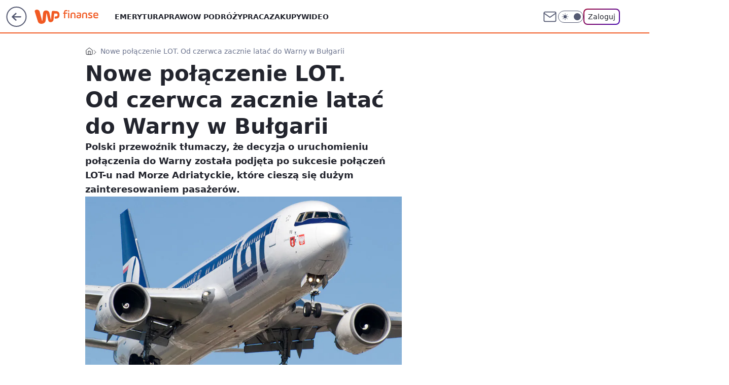

--- FILE ---
content_type: application/javascript
request_url: https://rek.www.wp.pl/gaf.js?rv=2&sn=finanse&pvid=4639022fe45f9a1ba7e4&rekids=235333&phtml=finanse.wp.pl%2Fnowe-polaczenie-lot-od-czerwca-zacznie-latac-do-warny-w-bulgarii-6329202724988545a&abtest=adtech%7CPRGM-1047%7CB%3Badtech%7CPU-335%7CB%3Badtech%7CPRG-3468%7CA%3Badtech%7CPRGM-1036%7CB%3Badtech%7CFP-76%7CA%3Badtech%7CPRGM-1356%7CA%3Badtech%7CPRGM-1419%7CB%3Badtech%7CPRGM-1589%7CA%3Badtech%7CPRGM-1576%7CD%3Badtech%7CPRGM-1443%7CA%3Badtech%7CPRGM-1421%7CA%3Badtech%7CPRGM-1587%7CB&PWA_adbd=0&darkmode=0&highLayout=0&layout=wide&navType=navigate&cdl=0&ctype=article&ciab=IAB13-3%2CIAB-v3-672%2CIAB20-3&cid=6329202724988545&csystem=ncr&cdate=2018-12-19&REKtagi=lot&vw=1280&vh=720&p1=0&spin=ugbgg1lj&bcv=2
body_size: 4260
content:
ugbgg1lj({"spin":"ugbgg1lj","bunch":235333,"context":{"dsa":false,"minor":false,"bidRequestId":"60bee284-65a3-450c-9237-a79635e75c17","maConfig":{"timestamp":"2026-01-15T08:59:46.335Z"},"dfpConfig":{"timestamp":"2026-01-15T09:03:32.028Z"},"sda":[],"targeting":{"client":{},"server":{},"query":{"PWA_adbd":"0","REKtagi":"lot","abtest":"adtech|PRGM-1047|B;adtech|PU-335|B;adtech|PRG-3468|A;adtech|PRGM-1036|B;adtech|FP-76|A;adtech|PRGM-1356|A;adtech|PRGM-1419|B;adtech|PRGM-1589|A;adtech|PRGM-1576|D;adtech|PRGM-1443|A;adtech|PRGM-1421|A;adtech|PRGM-1587|B","bcv":"2","cdate":"2018-12-19","cdl":"0","ciab":"IAB13-3,IAB-v3-672,IAB20-3","cid":"6329202724988545","csystem":"ncr","ctype":"article","darkmode":"0","highLayout":"0","layout":"wide","navType":"navigate","p1":"0","phtml":"finanse.wp.pl/nowe-polaczenie-lot-od-czerwca-zacznie-latac-do-warny-w-bulgarii-6329202724988545a","pvid":"4639022fe45f9a1ba7e4","rekids":"235333","rv":"2","sn":"finanse","spin":"ugbgg1lj","vh":"720","vw":"1280"}},"directOnly":0,"geo":{"country":"840","region":"","city":""},"statid":"","mlId":"","rshsd":"11","isRobot":false,"curr":{"EUR":4.211,"USD":3.614,"CHF":4.5059,"GBP":4.8631},"rv":"2","status":{"advf":2,"ma":2,"ma_ads-bidder":2,"ma_cpv-bidder":2,"ma_high-cpm-bidder":2}},"slots":{"10":{"delivered":"","campaign":null,"dfpConfig":null},"11":{"delivered":"1","campaign":null,"dfpConfig":{"placement":"/89844762/Desktop_Finanse.wp.pl_x11_art","roshash":"FJMP","ceil":100,"sizes":[[336,280],[640,280],[300,250]],"namedSizes":["fluid"],"div":"div-gpt-ad-x11-art","targeting":{"DFPHASH":"AEHK","emptygaf":"0"},"gfp":"FJMP"}},"12":{"delivered":"1","campaign":null,"dfpConfig":{"placement":"/89844762/Desktop_Finanse.wp.pl_x12_art","roshash":"FJMP","ceil":100,"sizes":[[336,280],[640,280],[300,250]],"namedSizes":["fluid"],"div":"div-gpt-ad-x12-art","targeting":{"DFPHASH":"AEHK","emptygaf":"0"},"gfp":"FJMP"}},"13":{"delivered":"1","campaign":null,"dfpConfig":{"placement":"/89844762/Desktop_Finanse.wp.pl_x13_art","roshash":"FJMP","ceil":100,"sizes":[[336,280],[640,280],[300,250]],"namedSizes":["fluid"],"div":"div-gpt-ad-x13-art","targeting":{"DFPHASH":"AEHK","emptygaf":"0"},"gfp":"FJMP"}},"14":{"delivered":"1","campaign":null,"dfpConfig":{"placement":"/89844762/Desktop_Finanse.wp.pl_x14_art","roshash":"FJMP","ceil":100,"sizes":[[336,280],[640,280],[300,250]],"namedSizes":["fluid"],"div":"div-gpt-ad-x14-art","targeting":{"DFPHASH":"AEHK","emptygaf":"0"},"gfp":"FJMP"}},"15":{"delivered":"1","campaign":null,"dfpConfig":{"placement":"/89844762/Desktop_Finanse.wp.pl_x15_art","roshash":"FJMP","ceil":100,"sizes":[[728,90],[970,300],[950,90],[980,120],[980,90],[970,150],[970,90],[970,250],[930,180],[950,200],[750,100],[970,66],[750,200],[960,90],[970,100],[750,300],[970,200],[950,300]],"namedSizes":["fluid"],"div":"div-gpt-ad-x15-art","targeting":{"DFPHASH":"AEHK","emptygaf":"0"},"gfp":"FJMP"}},"16":{"delivered":"1","campaign":null,"dfpConfig":{"placement":"/89844762/Desktop_Finanse.wp.pl_x16","roshash":"FJMP","ceil":100,"sizes":[[728,90],[970,300],[950,90],[980,120],[980,90],[970,150],[970,90],[970,250],[930,180],[950,200],[750,100],[970,66],[750,200],[960,90],[970,100],[750,300],[970,200],[950,300]],"namedSizes":["fluid"],"div":"div-gpt-ad-x16","targeting":{"DFPHASH":"AEHK","emptygaf":"0"},"gfp":"FJMP"}},"17":{"delivered":"1","campaign":null,"dfpConfig":{"placement":"/89844762/Desktop_Finanse.wp.pl_x17","roshash":"FJMP","ceil":100,"sizes":[[728,90],[970,300],[950,90],[980,120],[980,90],[970,150],[970,90],[970,250],[930,180],[950,200],[750,100],[970,66],[750,200],[960,90],[970,100],[750,300],[970,200],[950,300]],"namedSizes":["fluid"],"div":"div-gpt-ad-x17","targeting":{"DFPHASH":"AEHK","emptygaf":"0"},"gfp":"FJMP"}},"18":{"delivered":"1","campaign":null,"dfpConfig":{"placement":"/89844762/Desktop_Finanse.wp.pl_x18","roshash":"FJMP","ceil":100,"sizes":[[728,90],[970,300],[950,90],[980,120],[980,90],[970,150],[970,90],[970,250],[930,180],[950,200],[750,100],[970,66],[750,200],[960,90],[970,100],[750,300],[970,200],[950,300]],"namedSizes":["fluid"],"div":"div-gpt-ad-x18","targeting":{"DFPHASH":"AEHK","emptygaf":"0"},"gfp":"FJMP"}},"19":{"delivered":"1","campaign":null,"dfpConfig":{"placement":"/89844762/Desktop_Finanse.wp.pl_x19","roshash":"FJMP","ceil":100,"sizes":[[728,90],[970,300],[950,90],[980,120],[980,90],[970,150],[970,90],[970,250],[930,180],[950,200],[750,100],[970,66],[750,200],[960,90],[970,100],[750,300],[970,200],[950,300]],"namedSizes":["fluid"],"div":"div-gpt-ad-x19","targeting":{"DFPHASH":"AEHK","emptygaf":"0"},"gfp":"FJMP"}},"2":{"delivered":"1","campaign":{"id":"188278","capping":"PWAck=27120619\u0026PWAclt=792\u0026tpl=1","adm":{"bunch":"235333","creations":[{"cbConfig":{"blur":false,"bottomBar":false,"fullPage":false,"message":"Przekierowanie za {{time}} sekund{{y}}","timeout":15000},"height":600,"pixels":["//gde-default.hit.gemius.pl/_1768473880/redot.gif?id=AurlpqtfLPQooAxj7wsDeNWb7DpBnawS60AjdQWqM6T.z7/fastid=fsjxkechbderpocuyimavtcqankj/stparam=xcjskxjudx/nc=0/gdpr=0/gdpr_consent="],"showLabel":false,"src":"https://mamc.wpcdn.pl/188278/1768219315939/backup_mcd_ruby_choco_latte_1200x600.jpg","trackers":{"click":[""],"cview":["//ma.wp.pl/ma.gif?clid=dca45526c17aa056cf0f889dbba57020\u0026SN=finanse\u0026pvid=4639022fe45f9a1ba7e4\u0026action=cvimp\u0026pg=finanse.wp.pl\u0026par=isDev%3Dfalse%26device%3DPERSONAL_COMPUTER%26billing%3Dcpv%26emission%3D3043513%26is_adblock%3D0%26bidReqID%3D60bee284-65a3-450c-9237-a79635e75c17%26publisherID%3D308%26domain%3Dfinanse.wp.pl%26seatFee%3DLaydMk1gnmea_OEWuOJUv9yT6R9hNYQQCFH0j3EGG1s%26seatID%3Ddca45526c17aa056cf0f889dbba57020%26pvid%3D4639022fe45f9a1ba7e4%26geo%3D840%253B%253B%26order%3D265630%26source%3DTG%26bidderID%3D11%26utility%3DIw52H10D4vb-NNHNkASoBUZGHRxwNVYJYOVXaafJQxeodzUyh884iSqxjfc2wGnS%26platform%3D8%26inver%3D2%26slotSizeWxH%3D1200x600%26client_id%3D43759%26sn%3Dfinanse%26hBudgetRate%3DFILQTWZ%26contentID%3D6329202724988545%26ssp%3Dwp.pl%26rekid%3D235333%26cur%3DPLN%26hBidPrice%3DFILQTWZ%26conversionValue%3D0%26userID%3D__UNKNOWN_TELL_US__%26targetDomain%3Dmcdonalds.pl%26test%3D0%26tpID%3D1402620%26iabSiteCategories%3D%26partnerID%3D%26medium%3Ddisplay%26slotID%3D002%26workfID%3D188278%26editedTimestamp%3D1768219234%26iabPageCategories%3D%26ttl%3D1768560280%26ip%3DuZ6j3y4VldC4zkgLc1ZTbB4Pdclly6o354yaoU0VbNs%26creationID%3D1470141%26org_id%3D25%26pricingModel%3DfWDLohICe39qSYCy7l3x1ERvxy8R2uyiQaoEXuIKV7g%26is_robot%3D0%26bidTimestamp%3D1768473880"],"impression":["//ma.wp.pl/ma.gif?clid=dca45526c17aa056cf0f889dbba57020\u0026SN=finanse\u0026pvid=4639022fe45f9a1ba7e4\u0026action=delivery\u0026pg=finanse.wp.pl\u0026par=is_robot%3D0%26bidTimestamp%3D1768473880%26isDev%3Dfalse%26device%3DPERSONAL_COMPUTER%26billing%3Dcpv%26emission%3D3043513%26is_adblock%3D0%26bidReqID%3D60bee284-65a3-450c-9237-a79635e75c17%26publisherID%3D308%26domain%3Dfinanse.wp.pl%26seatFee%3DLaydMk1gnmea_OEWuOJUv9yT6R9hNYQQCFH0j3EGG1s%26seatID%3Ddca45526c17aa056cf0f889dbba57020%26pvid%3D4639022fe45f9a1ba7e4%26geo%3D840%253B%253B%26order%3D265630%26source%3DTG%26bidderID%3D11%26utility%3DIw52H10D4vb-NNHNkASoBUZGHRxwNVYJYOVXaafJQxeodzUyh884iSqxjfc2wGnS%26platform%3D8%26inver%3D2%26slotSizeWxH%3D1200x600%26client_id%3D43759%26sn%3Dfinanse%26hBudgetRate%3DFILQTWZ%26contentID%3D6329202724988545%26ssp%3Dwp.pl%26rekid%3D235333%26cur%3DPLN%26hBidPrice%3DFILQTWZ%26conversionValue%3D0%26userID%3D__UNKNOWN_TELL_US__%26targetDomain%3Dmcdonalds.pl%26test%3D0%26tpID%3D1402620%26iabSiteCategories%3D%26partnerID%3D%26medium%3Ddisplay%26slotID%3D002%26workfID%3D188278%26editedTimestamp%3D1768219234%26iabPageCategories%3D%26ttl%3D1768560280%26ip%3DuZ6j3y4VldC4zkgLc1ZTbB4Pdclly6o354yaoU0VbNs%26creationID%3D1470141%26org_id%3D25%26pricingModel%3DfWDLohICe39qSYCy7l3x1ERvxy8R2uyiQaoEXuIKV7g"],"view":["//ma.wp.pl/ma.gif?clid=dca45526c17aa056cf0f889dbba57020\u0026SN=finanse\u0026pvid=4639022fe45f9a1ba7e4\u0026action=view\u0026pg=finanse.wp.pl\u0026par=seatID%3Ddca45526c17aa056cf0f889dbba57020%26pvid%3D4639022fe45f9a1ba7e4%26geo%3D840%253B%253B%26order%3D265630%26source%3DTG%26bidderID%3D11%26utility%3DIw52H10D4vb-NNHNkASoBUZGHRxwNVYJYOVXaafJQxeodzUyh884iSqxjfc2wGnS%26platform%3D8%26inver%3D2%26slotSizeWxH%3D1200x600%26client_id%3D43759%26sn%3Dfinanse%26hBudgetRate%3DFILQTWZ%26contentID%3D6329202724988545%26ssp%3Dwp.pl%26rekid%3D235333%26cur%3DPLN%26hBidPrice%3DFILQTWZ%26conversionValue%3D0%26userID%3D__UNKNOWN_TELL_US__%26targetDomain%3Dmcdonalds.pl%26test%3D0%26tpID%3D1402620%26iabSiteCategories%3D%26partnerID%3D%26medium%3Ddisplay%26slotID%3D002%26workfID%3D188278%26editedTimestamp%3D1768219234%26iabPageCategories%3D%26ttl%3D1768560280%26ip%3DuZ6j3y4VldC4zkgLc1ZTbB4Pdclly6o354yaoU0VbNs%26creationID%3D1470141%26org_id%3D25%26pricingModel%3DfWDLohICe39qSYCy7l3x1ERvxy8R2uyiQaoEXuIKV7g%26is_robot%3D0%26bidTimestamp%3D1768473880%26isDev%3Dfalse%26device%3DPERSONAL_COMPUTER%26billing%3Dcpv%26emission%3D3043513%26is_adblock%3D0%26bidReqID%3D60bee284-65a3-450c-9237-a79635e75c17%26publisherID%3D308%26domain%3Dfinanse.wp.pl%26seatFee%3DLaydMk1gnmea_OEWuOJUv9yT6R9hNYQQCFH0j3EGG1s"]},"transparentPlaceholder":false,"type":"image","url":"https://gde-default.hit.gemius.pl/lshitredir/id=AurlpqtfLPQooAxj7wsDeNWb7DpBnawS60AjdQWqM6T.z7/fastid=jtkvsjgljofzfpdtsvypmawiynnr/stparam=rehpbsnndr/nc=0/gdpr=0/gdpr_consent=/url=https://links.mcdonaldsapps.com/CKlgPh?utm_campaign=McDonalds_McCafe_260114_260324_McCafe%20Special%20Autumn%20%26%20Winter%202026\u0026utm_source=CommercialBreak\u0026utm_medium=%2FDISPLAY%2FWP%2FWP.WP_CommercialBreak__CPM_Display_aTAGdcGL_","width":1200}],"redir":"https://ma.wp.pl/redirma?SN=finanse\u0026pvid=4639022fe45f9a1ba7e4\u0026par=inver%3D2%26slotSizeWxH%3D1200x600%26client_id%3D43759%26conversionValue%3D0%26pricingModel%3DfWDLohICe39qSYCy7l3x1ERvxy8R2uyiQaoEXuIKV7g%26platform%3D8%26hBudgetRate%3DFILQTWZ%26contentID%3D6329202724988545%26workfID%3D188278%26creationID%3D1470141%26billing%3Dcpv%26is_adblock%3D0%26bidReqID%3D60bee284-65a3-450c-9237-a79635e75c17%26source%3DTG%26tpID%3D1402620%26isDev%3Dfalse%26emission%3D3043513%26publisherID%3D308%26bidderID%3D11%26partnerID%3D%26is_robot%3D0%26bidTimestamp%3D1768473880%26device%3DPERSONAL_COMPUTER%26domain%3Dfinanse.wp.pl%26ip%3DuZ6j3y4VldC4zkgLc1ZTbB4Pdclly6o354yaoU0VbNs%26hBidPrice%3DFILQTWZ%26ssp%3Dwp.pl%26rekid%3D235333%26org_id%3D25%26pvid%3D4639022fe45f9a1ba7e4%26userID%3D__UNKNOWN_TELL_US__%26test%3D0%26medium%3Ddisplay%26seatFee%3DLaydMk1gnmea_OEWuOJUv9yT6R9hNYQQCFH0j3EGG1s%26seatID%3Ddca45526c17aa056cf0f889dbba57020%26order%3D265630%26sn%3Dfinanse%26iabSiteCategories%3D%26editedTimestamp%3D1768219234%26targetDomain%3Dmcdonalds.pl%26slotID%3D002%26iabPageCategories%3D%26geo%3D840%253B%253B%26ttl%3D1768560280%26cur%3DPLN%26utility%3DIw52H10D4vb-NNHNkASoBUZGHRxwNVYJYOVXaafJQxeodzUyh884iSqxjfc2wGnS\u0026url=","slot":"2"},"creative":{"Id":"1470141","provider":"ma_cpv-bidder","roshash":"HKNQ","height":600,"width":1200,"touchpointId":"1402620","source":{"bidder":"cpv-bidder"}},"sellingModel":{"model":"CPM_INT"}},"dfpConfig":null},"24":{"delivered":"","campaign":null,"dfpConfig":null},"25":{"delivered":"1","campaign":null,"dfpConfig":{"placement":"/89844762/Desktop_Finanse.wp.pl_x25_art","roshash":"FJMP","ceil":100,"sizes":[[336,280],[640,280],[300,250]],"namedSizes":["fluid"],"div":"div-gpt-ad-x25-art","targeting":{"DFPHASH":"AEHK","emptygaf":"0"},"gfp":"FJMP"}},"27":{"delivered":"1","campaign":null,"dfpConfig":{"placement":"/89844762/Desktop_Finanse.wp.pl_x27_art","roshash":"FJMP","ceil":100,"sizes":[[160,600]],"namedSizes":["fluid"],"div":"div-gpt-ad-x27-art","targeting":{"DFPHASH":"AEHK","emptygaf":"0"},"gfp":"FJMP"}},"28":{"delivered":"","campaign":null,"dfpConfig":null},"29":{"delivered":"","campaign":null,"dfpConfig":null},"3":{"delivered":"1","campaign":null,"dfpConfig":{"placement":"/89844762/Desktop_Finanse.wp.pl_x03_art","roshash":"FJMP","ceil":100,"sizes":[[728,90],[970,300],[950,90],[980,120],[980,90],[970,150],[970,90],[970,250],[930,180],[950,200],[750,100],[970,66],[750,200],[960,90],[970,100],[750,300],[970,200],[950,300]],"namedSizes":["fluid"],"div":"div-gpt-ad-x03-art","targeting":{"DFPHASH":"AEHK","emptygaf":"0"},"gfp":"FJMP"}},"32":{"lazy":1,"delivered":"1","campaign":{"id":"187754","adm":{"bunch":"235333","creations":[{"height":250,"showLabel":true,"src":"https://mamc.wpcdn.pl/187754/1754551854331/baner_ver_3B_300x250_px.jpg","trackers":{"click":[""],"cview":["//ma.wp.pl/ma.gif?clid=dca45526c17aa056cf0f889dbba57020\u0026SN=finanse\u0026pvid=4639022fe45f9a1ba7e4\u0026action=cvimp\u0026pg=finanse.wp.pl\u0026par=domain%3Dfinanse.wp.pl%26slotSizeWxH%3D300x250%26seatID%3Ddca45526c17aa056cf0f889dbba57020%26billing%3Dcpv%26pricingModel%3DLM0eFPJ2XWZ-HR4mdVi4EE8LpiuumfZ33WDdQuFR4eA%26bidderID%3D11%26ssp%3Dwp.pl%26cur%3DPLN%26test%3D0%26tpID%3D1399474%26order%3D252400%26hBidPrice%3DFILORUX%26utility%3DbCO2p5SCDBbKGRuRX9QBPTy9vba8hxcb-rYAv9n3MG-6ox5s1fV0wRGm3QTENyv2%26platform%3D8%26rekid%3D235333%26slotID%3D032%26emission%3D3008731%26is_robot%3D0%26contentID%3D6329202724988545%26device%3DPERSONAL_COMPUTER%26ip%3DTLwS5u3ae-id5CawiXTlBNXbYeFqa8_7hPi-PnyrP38%26targetDomain%3Dwp.pl%26pvid%3D4639022fe45f9a1ba7e4%26geo%3D840%253B%253B%26partnerID%3D%26bidReqID%3D60bee284-65a3-450c-9237-a79635e75c17%26publisherID%3D308%26creationID%3D1464979%26iabSiteCategories%3D%26is_adblock%3D0%26bidTimestamp%3D1768473880%26hBudgetRate%3DFILORUX%26conversionValue%3D0%26workfID%3D187754%26client_id%3D38851%26source%3DTG%26medium%3Ddisplay%26userID%3D__UNKNOWN_TELL_US__%26inver%3D2%26org_id%3D25%26editedTimestamp%3D1767358608%26iabPageCategories%3D%26ttl%3D1768560280%26isDev%3Dfalse%26seatFee%3DirgCt75rFIQgxG8UcSy0eiRoORdfaclgSAvshgo7rW4%26sn%3Dfinanse"],"impression":["//ma.wp.pl/ma.gif?clid=dca45526c17aa056cf0f889dbba57020\u0026SN=finanse\u0026pvid=4639022fe45f9a1ba7e4\u0026action=delivery\u0026pg=finanse.wp.pl\u0026par=tpID%3D1399474%26order%3D252400%26hBidPrice%3DFILORUX%26utility%3DbCO2p5SCDBbKGRuRX9QBPTy9vba8hxcb-rYAv9n3MG-6ox5s1fV0wRGm3QTENyv2%26platform%3D8%26rekid%3D235333%26slotID%3D032%26emission%3D3008731%26is_robot%3D0%26contentID%3D6329202724988545%26device%3DPERSONAL_COMPUTER%26ip%3DTLwS5u3ae-id5CawiXTlBNXbYeFqa8_7hPi-PnyrP38%26targetDomain%3Dwp.pl%26pvid%3D4639022fe45f9a1ba7e4%26geo%3D840%253B%253B%26partnerID%3D%26bidReqID%3D60bee284-65a3-450c-9237-a79635e75c17%26publisherID%3D308%26creationID%3D1464979%26iabSiteCategories%3D%26is_adblock%3D0%26bidTimestamp%3D1768473880%26hBudgetRate%3DFILORUX%26conversionValue%3D0%26workfID%3D187754%26client_id%3D38851%26source%3DTG%26medium%3Ddisplay%26userID%3D__UNKNOWN_TELL_US__%26inver%3D2%26org_id%3D25%26editedTimestamp%3D1767358608%26iabPageCategories%3D%26ttl%3D1768560280%26isDev%3Dfalse%26seatFee%3DirgCt75rFIQgxG8UcSy0eiRoORdfaclgSAvshgo7rW4%26sn%3Dfinanse%26domain%3Dfinanse.wp.pl%26slotSizeWxH%3D300x250%26seatID%3Ddca45526c17aa056cf0f889dbba57020%26billing%3Dcpv%26pricingModel%3DLM0eFPJ2XWZ-HR4mdVi4EE8LpiuumfZ33WDdQuFR4eA%26bidderID%3D11%26ssp%3Dwp.pl%26cur%3DPLN%26test%3D0"],"view":["//ma.wp.pl/ma.gif?clid=dca45526c17aa056cf0f889dbba57020\u0026SN=finanse\u0026pvid=4639022fe45f9a1ba7e4\u0026action=view\u0026pg=finanse.wp.pl\u0026par=utility%3DbCO2p5SCDBbKGRuRX9QBPTy9vba8hxcb-rYAv9n3MG-6ox5s1fV0wRGm3QTENyv2%26platform%3D8%26rekid%3D235333%26slotID%3D032%26emission%3D3008731%26is_robot%3D0%26contentID%3D6329202724988545%26device%3DPERSONAL_COMPUTER%26ip%3DTLwS5u3ae-id5CawiXTlBNXbYeFqa8_7hPi-PnyrP38%26targetDomain%3Dwp.pl%26pvid%3D4639022fe45f9a1ba7e4%26geo%3D840%253B%253B%26partnerID%3D%26bidReqID%3D60bee284-65a3-450c-9237-a79635e75c17%26publisherID%3D308%26creationID%3D1464979%26iabSiteCategories%3D%26is_adblock%3D0%26bidTimestamp%3D1768473880%26hBudgetRate%3DFILORUX%26conversionValue%3D0%26workfID%3D187754%26client_id%3D38851%26source%3DTG%26medium%3Ddisplay%26userID%3D__UNKNOWN_TELL_US__%26inver%3D2%26org_id%3D25%26editedTimestamp%3D1767358608%26iabPageCategories%3D%26ttl%3D1768560280%26isDev%3Dfalse%26seatFee%3DirgCt75rFIQgxG8UcSy0eiRoORdfaclgSAvshgo7rW4%26sn%3Dfinanse%26domain%3Dfinanse.wp.pl%26slotSizeWxH%3D300x250%26seatID%3Ddca45526c17aa056cf0f889dbba57020%26billing%3Dcpv%26pricingModel%3DLM0eFPJ2XWZ-HR4mdVi4EE8LpiuumfZ33WDdQuFR4eA%26bidderID%3D11%26ssp%3Dwp.pl%26cur%3DPLN%26test%3D0%26tpID%3D1399474%26order%3D252400%26hBidPrice%3DFILORUX"]},"transparentPlaceholder":false,"type":"image","url":"https://energiajutra.wp.pl/","width":300}],"redir":"https://ma.wp.pl/redirma?SN=finanse\u0026pvid=4639022fe45f9a1ba7e4\u0026par=conversionValue%3D0%26org_id%3D25%26isDev%3Dfalse%26sn%3Dfinanse%26bidderID%3D11%26tpID%3D1399474%26targetDomain%3Dwp.pl%26geo%3D840%253B%253B%26publisherID%3D308%26domain%3Dfinanse.wp.pl%26partnerID%3D%26is_adblock%3D0%26bidTimestamp%3D1768473880%26client_id%3D38851%26editedTimestamp%3D1767358608%26iabPageCategories%3D%26cur%3DPLN%26hBidPrice%3DFILORUX%26rekid%3D235333%26userID%3D__UNKNOWN_TELL_US__%26slotSizeWxH%3D300x250%26seatID%3Ddca45526c17aa056cf0f889dbba57020%26pricingModel%3DLM0eFPJ2XWZ-HR4mdVi4EE8LpiuumfZ33WDdQuFR4eA%26utility%3DbCO2p5SCDBbKGRuRX9QBPTy9vba8hxcb-rYAv9n3MG-6ox5s1fV0wRGm3QTENyv2%26is_robot%3D0%26billing%3Dcpv%26test%3D0%26emission%3D3008731%26ip%3DTLwS5u3ae-id5CawiXTlBNXbYeFqa8_7hPi-PnyrP38%26bidReqID%3D60bee284-65a3-450c-9237-a79635e75c17%26ssp%3Dwp.pl%26order%3D252400%26slotID%3D032%26pvid%3D4639022fe45f9a1ba7e4%26creationID%3D1464979%26source%3DTG%26medium%3Ddisplay%26contentID%3D6329202724988545%26workfID%3D187754%26inver%3D2%26ttl%3D1768560280%26seatFee%3DirgCt75rFIQgxG8UcSy0eiRoORdfaclgSAvshgo7rW4%26platform%3D8%26device%3DPERSONAL_COMPUTER%26iabSiteCategories%3D%26hBudgetRate%3DFILORUX\u0026url=","slot":"32"},"creative":{"Id":"1464979","provider":"ma_cpv-bidder","roshash":"FILO","height":250,"width":300,"touchpointId":"1399474","source":{"bidder":"cpv-bidder"}},"sellingModel":{"model":"CPM_INT"}},"dfpConfig":{"placement":"/89844762/Desktop_Finanse.wp.pl_x32_art","roshash":"FJMP","ceil":100,"sizes":[[336,280],[640,280],[300,250]],"namedSizes":["fluid"],"div":"div-gpt-ad-x32-art","targeting":{"DFPHASH":"AEHK","emptygaf":"0"},"gfp":"FJMP"}},"33":{"delivered":"1","campaign":null,"dfpConfig":{"placement":"/89844762/Desktop_Finanse.wp.pl_x33_art","roshash":"FJMP","ceil":100,"sizes":[[336,280],[640,280],[300,250]],"namedSizes":["fluid"],"div":"div-gpt-ad-x33-art","targeting":{"DFPHASH":"AEHK","emptygaf":"0"},"gfp":"FJMP"}},"34":{"delivered":"1","campaign":null,"dfpConfig":{"placement":"/89844762/Desktop_Finanse.wp.pl_x34_art","roshash":"FJMP","ceil":100,"sizes":[[300,250]],"namedSizes":["fluid"],"div":"div-gpt-ad-x34-art","targeting":{"DFPHASH":"AEHK","emptygaf":"0"},"gfp":"FJMP"}},"35":{"delivered":"1","campaign":null,"dfpConfig":{"placement":"/89844762/Desktop_Finanse.wp.pl_x35_art","roshash":"FJMP","ceil":100,"sizes":[[300,600],[300,250]],"namedSizes":["fluid"],"div":"div-gpt-ad-x35-art","targeting":{"DFPHASH":"AEHK","emptygaf":"0"},"gfp":"FJMP"}},"36":{"delivered":"1","campaign":null,"dfpConfig":{"placement":"/89844762/Desktop_Finanse.wp.pl_x36_art","roshash":"FKNQ","ceil":100,"sizes":[[300,600],[300,250]],"namedSizes":["fluid"],"div":"div-gpt-ad-x36-art","targeting":{"DFPHASH":"AFIL","emptygaf":"0"},"gfp":"FKNQ"}},"37":{"delivered":"1","campaign":null,"dfpConfig":{"placement":"/89844762/Desktop_Finanse.wp.pl_x37_art","roshash":"FJMP","ceil":100,"sizes":[[300,600],[300,250]],"namedSizes":["fluid"],"div":"div-gpt-ad-x37-art","targeting":{"DFPHASH":"AEHK","emptygaf":"0"},"gfp":"FJMP"}},"40":{"delivered":"1","campaign":null,"dfpConfig":{"placement":"/89844762/Desktop_Finanse.wp.pl_x40","roshash":"FKNQ","ceil":100,"sizes":[[300,250]],"namedSizes":["fluid"],"div":"div-gpt-ad-x40","targeting":{"DFPHASH":"AFIL","emptygaf":"0"},"gfp":"FKNQ"}},"5":{"delivered":"1","campaign":null,"dfpConfig":{"placement":"/89844762/Desktop_Finanse.wp.pl_x05_art","roshash":"FJMP","ceil":100,"sizes":[[336,280],[640,280],[300,250]],"namedSizes":["fluid"],"div":"div-gpt-ad-x05-art","targeting":{"DFPHASH":"AEHK","emptygaf":"0"},"gfp":"FJMP"}},"50":{"delivered":"1","campaign":null,"dfpConfig":{"placement":"/89844762/Desktop_Finanse.wp.pl_x50_art","roshash":"FJMP","ceil":100,"sizes":[[728,90],[970,300],[950,90],[980,120],[980,90],[970,150],[970,90],[970,250],[930,180],[950,200],[750,100],[970,66],[750,200],[960,90],[970,100],[750,300],[970,200],[950,300]],"namedSizes":["fluid"],"div":"div-gpt-ad-x50-art","targeting":{"DFPHASH":"AEHK","emptygaf":"0"},"gfp":"FJMP"}},"52":{"delivered":"1","campaign":null,"dfpConfig":{"placement":"/89844762/Desktop_Finanse.wp.pl_x52_art","roshash":"FJMP","ceil":100,"sizes":[[300,250]],"namedSizes":["fluid"],"div":"div-gpt-ad-x52-art","targeting":{"DFPHASH":"AEHK","emptygaf":"0"},"gfp":"FJMP"}},"529":{"delivered":"1","campaign":null,"dfpConfig":{"placement":"/89844762/Desktop_Finanse.wp.pl_x529","roshash":"FJMP","ceil":100,"sizes":[[300,250]],"namedSizes":["fluid"],"div":"div-gpt-ad-x529","targeting":{"DFPHASH":"AEHK","emptygaf":"0"},"gfp":"FJMP"}},"53":{"delivered":"1","campaign":null,"dfpConfig":{"placement":"/89844762/Desktop_Finanse.wp.pl_x53_art","roshash":"FJMP","ceil":100,"sizes":[[728,90],[970,300],[950,90],[980,120],[980,90],[970,150],[970,600],[970,90],[970,250],[930,180],[950,200],[750,100],[970,66],[750,200],[960,90],[970,100],[750,300],[970,200],[940,600]],"namedSizes":["fluid"],"div":"div-gpt-ad-x53-art","targeting":{"DFPHASH":"AEHK","emptygaf":"0"},"gfp":"FJMP"}},"531":{"delivered":"1","campaign":null,"dfpConfig":{"placement":"/89844762/Desktop_Finanse.wp.pl_x531","roshash":"FJMP","ceil":100,"sizes":[[300,250]],"namedSizes":["fluid"],"div":"div-gpt-ad-x531","targeting":{"DFPHASH":"AEHK","emptygaf":"0"},"gfp":"FJMP"}},"541":{"delivered":"1","campaign":null,"dfpConfig":{"placement":"/89844762/Desktop_Finanse.wp.pl_x541_art","roshash":"FJMP","ceil":100,"sizes":[[300,600],[300,250]],"namedSizes":["fluid"],"div":"div-gpt-ad-x541-art","targeting":{"DFPHASH":"AEHK","emptygaf":"0"},"gfp":"FJMP"}},"59":{"delivered":"1","campaign":null,"dfpConfig":{"placement":"/89844762/Desktop_Finanse.wp.pl_x59_art","roshash":"FJMP","ceil":100,"sizes":[[300,600],[300,250]],"namedSizes":["fluid"],"div":"div-gpt-ad-x59-art","targeting":{"DFPHASH":"AEHK","emptygaf":"0"},"gfp":"FJMP"}},"6":{"delivered":"","campaign":null,"dfpConfig":null},"61":{"delivered":"1","campaign":null,"dfpConfig":{"placement":"/89844762/Desktop_Finanse.wp.pl_x61_art","roshash":"FJMP","ceil":100,"sizes":[[336,280],[640,280],[300,250]],"namedSizes":["fluid"],"div":"div-gpt-ad-x61-art","targeting":{"DFPHASH":"AEHK","emptygaf":"0"},"gfp":"FJMP"}},"62":{"delivered":"","campaign":null,"dfpConfig":null},"67":{"delivered":"1","campaign":null,"dfpConfig":{"placement":"/89844762/Desktop_Finanse.wp.pl_x67_art","roshash":"FIOR","ceil":100,"sizes":[[300,50]],"namedSizes":["fluid"],"div":"div-gpt-ad-x67-art","targeting":{"DFPHASH":"ADJM","emptygaf":"0"},"gfp":"FIOR"}},"7":{"delivered":"","campaign":null,"dfpConfig":null},"70":{"delivered":"1","campaign":null,"dfpConfig":{"placement":"/89844762/Desktop_Finanse.wp.pl_x70_art","roshash":"FJMP","ceil":100,"sizes":[[728,90],[970,300],[950,90],[980,120],[980,90],[970,150],[970,90],[970,250],[930,180],[950,200],[750,100],[970,66],[750,200],[960,90],[970,100],[750,300],[970,200],[950,300]],"namedSizes":["fluid"],"div":"div-gpt-ad-x70-art","targeting":{"DFPHASH":"AEHK","emptygaf":"0"},"gfp":"FJMP"}},"716":{"delivered":"","campaign":null,"dfpConfig":null},"717":{"delivered":"","campaign":null,"dfpConfig":null},"72":{"delivered":"1","campaign":null,"dfpConfig":{"placement":"/89844762/Desktop_Finanse.wp.pl_x72_art","roshash":"FJMP","ceil":100,"sizes":[[300,250]],"namedSizes":["fluid"],"div":"div-gpt-ad-x72-art","targeting":{"DFPHASH":"AEHK","emptygaf":"0"},"gfp":"FJMP"}},"79":{"delivered":"1","campaign":null,"dfpConfig":{"placement":"/89844762/Desktop_Finanse.wp.pl_x79_art","roshash":"FJMP","ceil":100,"sizes":[[300,600],[300,250]],"namedSizes":["fluid"],"div":"div-gpt-ad-x79-art","targeting":{"DFPHASH":"AEHK","emptygaf":"0"},"gfp":"FJMP"}},"8":{"delivered":"","campaign":null,"dfpConfig":null},"80":{"delivered":"1","campaign":null,"dfpConfig":{"placement":"/89844762/Desktop_Finanse.wp.pl_x80_art","roshash":"FIQT","ceil":100,"sizes":[[1,1]],"namedSizes":["fluid"],"div":"div-gpt-ad-x80-art","isNative":1,"targeting":{"DFPHASH":"ADLO","emptygaf":"0"},"gfp":"FIQT"}},"800":{"delivered":"","campaign":null,"dfpConfig":null},"81":{"delivered":"1","campaign":null,"dfpConfig":{"placement":"/89844762/Desktop_Finanse.wp.pl_x81_art","roshash":"FIQT","ceil":100,"sizes":[[1,1]],"namedSizes":["fluid"],"div":"div-gpt-ad-x81-art","isNative":1,"targeting":{"DFPHASH":"ADLO","emptygaf":"0"},"gfp":"FIQT"}},"810":{"delivered":"","campaign":null,"dfpConfig":null},"811":{"delivered":"","campaign":null,"dfpConfig":null},"812":{"delivered":"","campaign":null,"dfpConfig":null},"813":{"delivered":"","campaign":null,"dfpConfig":null},"814":{"delivered":"","campaign":null,"dfpConfig":null},"815":{"delivered":"","campaign":null,"dfpConfig":null},"816":{"delivered":"","campaign":null,"dfpConfig":null},"817":{"delivered":"","campaign":null,"dfpConfig":null},"82":{"delivered":"1","campaign":null,"dfpConfig":{"placement":"/89844762/Desktop_Finanse.wp.pl_x82_art","roshash":"FIQT","ceil":100,"sizes":[[1,1]],"namedSizes":["fluid"],"div":"div-gpt-ad-x82-art","isNative":1,"targeting":{"DFPHASH":"ADLO","emptygaf":"0"},"gfp":"FIQT"}},"826":{"delivered":"","campaign":null,"dfpConfig":null},"827":{"delivered":"","campaign":null,"dfpConfig":null},"828":{"delivered":"","campaign":null,"dfpConfig":null},"83":{"delivered":"1","campaign":null,"dfpConfig":{"placement":"/89844762/Desktop_Finanse.wp.pl_x83_art","roshash":"FIQT","ceil":100,"sizes":[[1,1]],"namedSizes":["fluid"],"div":"div-gpt-ad-x83-art","isNative":1,"targeting":{"DFPHASH":"ADLO","emptygaf":"0"},"gfp":"FIQT"}},"840":{"delivered":"","campaign":null,"dfpConfig":null},"841":{"delivered":"","campaign":null,"dfpConfig":null},"842":{"delivered":"","campaign":null,"dfpConfig":null},"843":{"delivered":"","campaign":null,"dfpConfig":null},"89":{"delivered":"","campaign":null,"dfpConfig":null},"90":{"delivered":"1","campaign":null,"dfpConfig":{"placement":"/89844762/Desktop_Finanse.wp.pl_x90_art","roshash":"FJMP","ceil":100,"sizes":[[728,90],[970,300],[950,90],[980,120],[980,90],[970,150],[970,90],[970,250],[930,180],[950,200],[750,100],[970,66],[750,200],[960,90],[970,100],[750,300],[970,200],[950,300]],"namedSizes":["fluid"],"div":"div-gpt-ad-x90-art","targeting":{"DFPHASH":"AEHK","emptygaf":"0"},"gfp":"FJMP"}},"92":{"delivered":"1","campaign":null,"dfpConfig":{"placement":"/89844762/Desktop_Finanse.wp.pl_x92_art","roshash":"FJMP","ceil":100,"sizes":[[300,250]],"namedSizes":["fluid"],"div":"div-gpt-ad-x92-art","targeting":{"DFPHASH":"AEHK","emptygaf":"0"},"gfp":"FJMP"}},"93":{"delivered":"1","campaign":null,"dfpConfig":{"placement":"/89844762/Desktop_Finanse.wp.pl_x93_art","roshash":"FJMP","ceil":100,"sizes":[[300,600],[300,250]],"namedSizes":["fluid"],"div":"div-gpt-ad-x93-art","targeting":{"DFPHASH":"AEHK","emptygaf":"0"},"gfp":"FJMP"}},"94":{"delivered":"1","campaign":null,"dfpConfig":{"placement":"/89844762/Desktop_Finanse.wp.pl_x94_art","roshash":"FJMP","ceil":100,"sizes":[[300,600],[300,250]],"namedSizes":["fluid"],"div":"div-gpt-ad-x94-art","targeting":{"DFPHASH":"AEHK","emptygaf":"0"},"gfp":"FJMP"}},"95":{"delivered":"1","campaign":null,"dfpConfig":{"placement":"/89844762/Desktop_Finanse.wp.pl_x95_art","roshash":"FJMP","ceil":100,"sizes":[[300,600],[300,250]],"namedSizes":["fluid"],"div":"div-gpt-ad-x95-art","targeting":{"DFPHASH":"AEHK","emptygaf":"0"},"gfp":"FJMP"}},"99":{"delivered":"1","campaign":null,"dfpConfig":{"placement":"/89844762/Desktop_Finanse.wp.pl_x99_art","roshash":"FJMP","ceil":100,"sizes":[[300,600],[300,250]],"namedSizes":["fluid"],"div":"div-gpt-ad-x99-art","targeting":{"DFPHASH":"AEHK","emptygaf":"0"},"gfp":"FJMP"}}},"bdd":{}});